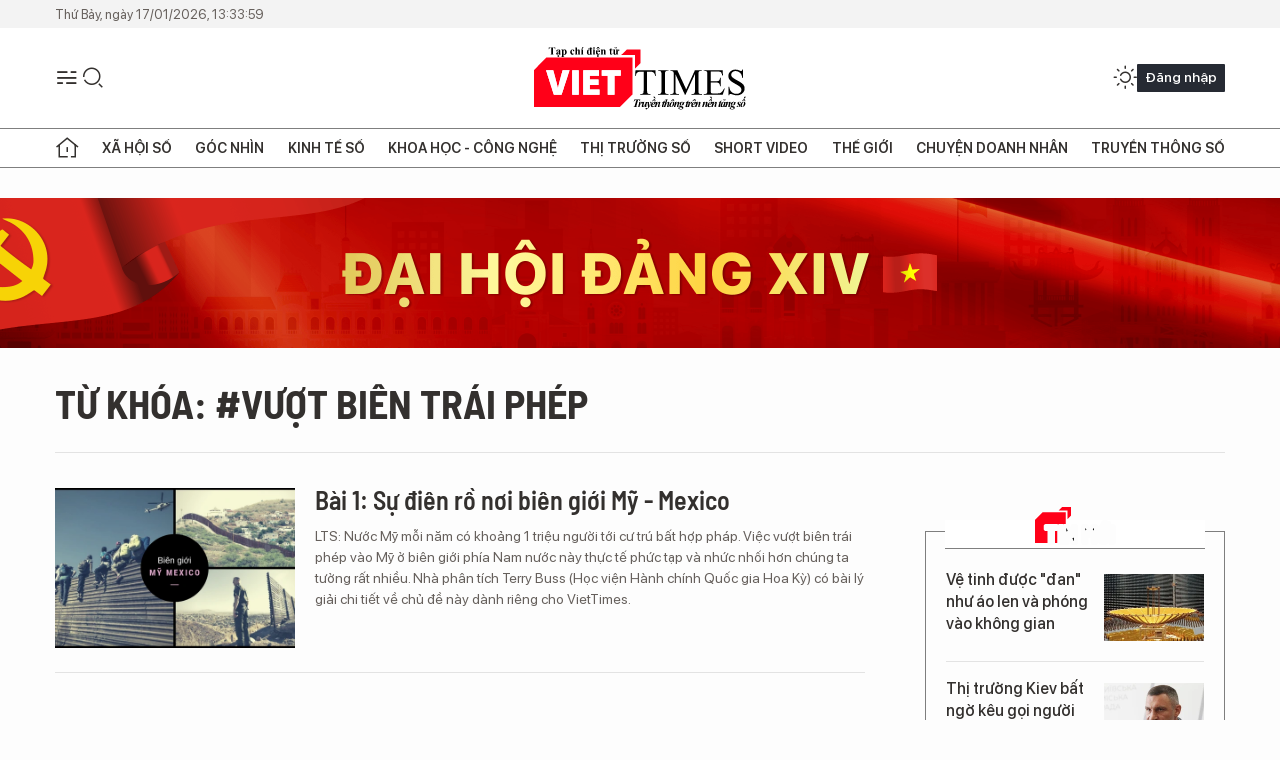

--- FILE ---
content_type: image/svg+xml
request_url: https://cdn.viettimes.vn/assets/web/styles/img/ic-emagazine.svg
body_size: 387
content:
<svg width="22" height="22" viewBox="0 0 22 22" fill="none" xmlns="http://www.w3.org/2000/svg">
<path d="M18.7666 3.14258V17.2373L13.8525 22H0V7.89648L4.78516 3.14258H18.7666ZM22 0V5.32812L19.7891 7.55664V2.08887H14.4668L16.6104 0H22Z" fill="#FF0018" fill-opacity="0.8"/>
<path d="M13.1638 8.82134C13.1638 8.87468 13.1424 8.92268 13.0998 8.96534C13.0678 8.99734 13.0251 9.01334 12.9718 9.01334H8.68376C8.63042 9.01334 8.60376 9.04001 8.60376 9.09334V11.5893C8.60376 11.6427 8.63042 11.6693 8.68376 11.6693H11.3558C11.4091 11.6693 11.4518 11.6907 11.4838 11.7333C11.5264 11.7653 11.5478 11.808 11.5478 11.8613V13.4133C11.5478 13.4667 11.5264 13.5147 11.4838 13.5573C11.4518 13.5893 11.4091 13.6053 11.3558 13.6053H8.68376C8.63042 13.6053 8.60376 13.632 8.60376 13.6853V16.2613C8.60376 16.3147 8.63042 16.3413 8.68376 16.3413H12.9718C13.0251 16.3413 13.0678 16.3627 13.0998 16.4053C13.1424 16.4373 13.1638 16.48 13.1638 16.5333V18.0853C13.1638 18.1387 13.1424 18.1867 13.0998 18.2293C13.0678 18.2613 13.0251 18.2773 12.9718 18.2773H6.53976C6.48642 18.2773 6.43842 18.2613 6.39576 18.2293C6.36376 18.1867 6.34776 18.1387 6.34776 18.0853V7.26934C6.34776 7.21601 6.36376 7.17334 6.39576 7.14134C6.43842 7.09868 6.48642 7.07734 6.53976 7.07734H12.9718C13.0251 7.07734 13.0678 7.09868 13.0998 7.14134C13.1424 7.17334 13.1638 7.21601 13.1638 7.26934V8.82134Z" fill="white"/>
</svg>
